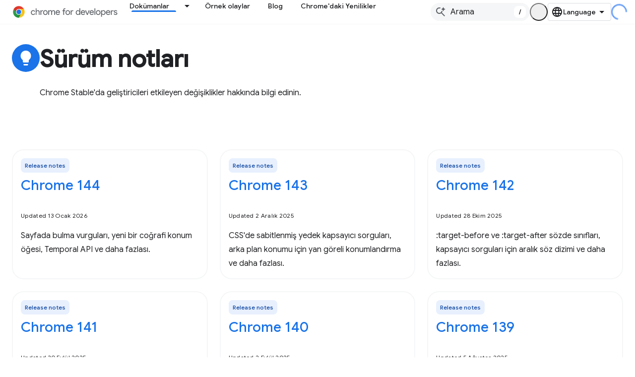

--- FILE ---
content_type: text/html; charset=utf-8
request_url: https://developer.chrome.google.cn/release-notes?authuser=0&%3Bhl=tr&hl=tr
body_size: 15191
content:









<!doctype html>
<html 
      lang="tr-x-mtfrom-en"
      dir="ltr">
  <head>
    <meta name="google-signin-client-id" content="157101835696-ooapojlodmuabs2do2vuhhnf90bccmoi.apps.googleusercontent.com"><meta name="google-signin-scope"
          content="profile email"><meta property="og:site_name" content="Chrome for Developers">
    <meta property="og:type" content="website"><meta name="googlebot" content="noindex"><meta name="theme-color" content="#1a73e8"><meta charset="utf-8">
    <meta content="IE=Edge" http-equiv="X-UA-Compatible">
    <meta name="viewport" content="width=device-width, initial-scale=1">
    

    <link rel="manifest" href="/_pwa/chrome/manifest.json"
          crossorigin="use-credentials">
    <link rel="preconnect" href="//www.gstatic.cn" crossorigin>
    <link rel="preconnect" href="//fonts.gstatic.cn" crossorigin>
    <link rel="preconnect" href="//fonts.googleapis.cn" crossorigin>
    <link rel="preconnect" href="//apis.google.com" crossorigin>
    <link rel="preconnect" href="//www.google-analytics.com" crossorigin><link rel="stylesheet" href="//fonts.googleapis.cn/css?family=Google+Sans:400,500|Roboto:400,400italic,500,500italic,700,700italic|Roboto+Mono:400,500,700&display=swap">
      <link rel="stylesheet"
            href="//fonts.googleapis.cn/css2?family=Material+Icons&family=Material+Symbols+Outlined&display=block"><link rel="stylesheet" href="https://www.gstatic.cn/devrel-devsite/prod/v5f5028bd8220352863507a1bacc6e2ea79a725fdb2dd736f205c6da16a3d00d1/chrome/css/app.css">
      
        <link rel="stylesheet" href="https://www.gstatic.cn/devrel-devsite/prod/v5f5028bd8220352863507a1bacc6e2ea79a725fdb2dd736f205c6da16a3d00d1/chrome/css/dark-theme.css" disabled>
      <link rel="shortcut icon" href="https://www.gstatic.cn/devrel-devsite/prod/v5f5028bd8220352863507a1bacc6e2ea79a725fdb2dd736f205c6da16a3d00d1/chrome/images/favicon.png">
    <link rel="apple-touch-icon" href="https://www.gstatic.cn/devrel-devsite/prod/v5f5028bd8220352863507a1bacc6e2ea79a725fdb2dd736f205c6da16a3d00d1/chrome/images/touchicon-180.png"><link rel="canonical" href="https://developer.chrome.google.cn/release-notes?hl=tr">
      <link rel="alternate" hreflang="en-cn"
          href="https://developer.chrome.google.cn/release-notes" /><link rel="alternate" hreflang="x-default" href="https://developer.chrome.google.cn/release-notes" /><link rel="alternate" hreflang="ar-cn"
          href="https://developer.chrome.google.cn/release-notes?hl=ar" /><link rel="alternate" hreflang="bn-cn"
          href="https://developer.chrome.google.cn/release-notes?hl=bn" /><link rel="alternate" hreflang="zh-Hans-cn"
          href="https://developer.chrome.google.cn/release-notes?hl=zh-cn" /><link rel="alternate" hreflang="zh-Hant-cn"
          href="https://developer.chrome.google.cn/release-notes?hl=zh-tw" /><link rel="alternate" hreflang="nl-cn"
          href="https://developer.chrome.google.cn/release-notes?hl=nl" /><link rel="alternate" hreflang="fa-cn"
          href="https://developer.chrome.google.cn/release-notes?hl=fa" /><link rel="alternate" hreflang="fr-cn"
          href="https://developer.chrome.google.cn/release-notes?hl=fr" /><link rel="alternate" hreflang="de-cn"
          href="https://developer.chrome.google.cn/release-notes?hl=de" /><link rel="alternate" hreflang="he-cn"
          href="https://developer.chrome.google.cn/release-notes?hl=he" /><link rel="alternate" hreflang="hi-cn"
          href="https://developer.chrome.google.cn/release-notes?hl=hi" /><link rel="alternate" hreflang="id-cn"
          href="https://developer.chrome.google.cn/release-notes?hl=id" /><link rel="alternate" hreflang="it-cn"
          href="https://developer.chrome.google.cn/release-notes?hl=it" /><link rel="alternate" hreflang="ja-cn"
          href="https://developer.chrome.google.cn/release-notes?hl=ja" /><link rel="alternate" hreflang="ko-cn"
          href="https://developer.chrome.google.cn/release-notes?hl=ko" /><link rel="alternate" hreflang="pl-cn"
          href="https://developer.chrome.google.cn/release-notes?hl=pl" /><link rel="alternate" hreflang="pt-BR-cn"
          href="https://developer.chrome.google.cn/release-notes?hl=pt-br" /><link rel="alternate" hreflang="ru-cn"
          href="https://developer.chrome.google.cn/release-notes?hl=ru" /><link rel="alternate" hreflang="es-419-cn"
          href="https://developer.chrome.google.cn/release-notes?hl=es-419" /><link rel="alternate" hreflang="th-cn"
          href="https://developer.chrome.google.cn/release-notes?hl=th" /><link rel="alternate" hreflang="tr-cn"
          href="https://developer.chrome.google.cn/release-notes?hl=tr" /><link rel="alternate" hreflang="vi-cn"
          href="https://developer.chrome.google.cn/release-notes?hl=vi" /><link rel="alternate" hreflang="en"
          href="https://developer.chrome.com/release-notes" /><link rel="alternate" hreflang="x-default" href="https://developer.chrome.com/release-notes" /><link rel="alternate" hreflang="ar"
          href="https://developer.chrome.com/release-notes?hl=ar" /><link rel="alternate" hreflang="bn"
          href="https://developer.chrome.com/release-notes?hl=bn" /><link rel="alternate" hreflang="zh-Hans"
          href="https://developer.chrome.com/release-notes?hl=zh-cn" /><link rel="alternate" hreflang="zh-Hant"
          href="https://developer.chrome.com/release-notes?hl=zh-tw" /><link rel="alternate" hreflang="nl"
          href="https://developer.chrome.com/release-notes?hl=nl" /><link rel="alternate" hreflang="fa"
          href="https://developer.chrome.com/release-notes?hl=fa" /><link rel="alternate" hreflang="fr"
          href="https://developer.chrome.com/release-notes?hl=fr" /><link rel="alternate" hreflang="de"
          href="https://developer.chrome.com/release-notes?hl=de" /><link rel="alternate" hreflang="he"
          href="https://developer.chrome.com/release-notes?hl=he" /><link rel="alternate" hreflang="hi"
          href="https://developer.chrome.com/release-notes?hl=hi" /><link rel="alternate" hreflang="id"
          href="https://developer.chrome.com/release-notes?hl=id" /><link rel="alternate" hreflang="it"
          href="https://developer.chrome.com/release-notes?hl=it" /><link rel="alternate" hreflang="ja"
          href="https://developer.chrome.com/release-notes?hl=ja" /><link rel="alternate" hreflang="ko"
          href="https://developer.chrome.com/release-notes?hl=ko" /><link rel="alternate" hreflang="pl"
          href="https://developer.chrome.com/release-notes?hl=pl" /><link rel="alternate" hreflang="pt-BR"
          href="https://developer.chrome.com/release-notes?hl=pt-br" /><link rel="alternate" hreflang="ru"
          href="https://developer.chrome.com/release-notes?hl=ru" /><link rel="alternate" hreflang="es-419"
          href="https://developer.chrome.com/release-notes?hl=es-419" /><link rel="alternate" hreflang="th"
          href="https://developer.chrome.com/release-notes?hl=th" /><link rel="alternate" hreflang="tr"
          href="https://developer.chrome.com/release-notes?hl=tr" /><link rel="alternate" hreflang="vi"
          href="https://developer.chrome.com/release-notes?hl=vi" /><title>Sürüm notları &nbsp;|&nbsp; Release notes &nbsp;|&nbsp; Chrome for Developers</title>

<meta property="og:title" content="Sürüm notları &nbsp;|&nbsp; Release notes &nbsp;|&nbsp; Chrome for Developers"><meta name="description" content="Chrome&#39;da yapılan ve geliştiricileri etkileyen değişiklikler hakkında bilgi edinin">
  <meta property="og:description" content="Chrome&#39;da yapılan ve geliştiricileri etkileyen değişiklikler hakkında bilgi edinin"><meta property="og:url" content="https://developer.chrome.google.cn/release-notes?hl=tr"><meta property="og:locale" content="tr"><script type="application/ld+json">
  {
    "@context": "https://schema.org",
    "@type": "Article",
    
    "headline": "Sürüm notları"
  }
</script><link rel="alternate machine-translated-from" hreflang="en"
        href="https://developer.chrome.google.cn/release-notes?hl=en&amp;authuser=0">
    
      <link rel="stylesheet" href="/extras.css"></head>
  <body class="color-scheme--light"
        template="landing"
        theme="chrome-theme"
        type="article"
        
        appearance
        
        layout="full"
        
        block-apix
        
        
        
        
        pending>
  
    <devsite-progress type="indeterminate" id="app-progress"></devsite-progress>
  
  
    <a href="#main-content" class="skip-link button">
      
      Ana içeriğe atla
    </a>
    <section class="devsite-wrapper">
      <devsite-cookie-notification-bar></devsite-cookie-notification-bar><devsite-header role="banner">
  
    





















<div class="devsite-header--inner" data-nosnippet>
  <div class="devsite-top-logo-row-wrapper-wrapper">
    <div class="devsite-top-logo-row-wrapper">
      <div class="devsite-top-logo-row">
        <button type="button" id="devsite-hamburger-menu"
          class="devsite-header-icon-button button-flat material-icons gc-analytics-event"
          data-category="Site-Wide Custom Events"
          data-label="Navigation menu button"
          visually-hidden
          aria-label="Menüyü aç">
        </button>
        
<div class="devsite-product-name-wrapper">

  <a href="/" class="devsite-site-logo-link gc-analytics-event"
   data-category="Site-Wide Custom Events" data-label="Site logo" track-type="globalNav"
   track-name="chromeForDevelopers" track-metadata-position="nav"
   track-metadata-eventDetail="nav">
  
  <picture>
    
    <source srcset="https://www.gstatic.cn/devrel-devsite/prod/v5f5028bd8220352863507a1bacc6e2ea79a725fdb2dd736f205c6da16a3d00d1/chrome/images/lockup-dark-theme.svg"
            media="(prefers-color-scheme: dark)"
            class="devsite-dark-theme">
    
    <img src="https://www.gstatic.cn/devrel-devsite/prod/v5f5028bd8220352863507a1bacc6e2ea79a725fdb2dd736f205c6da16a3d00d1/chrome/images/lockup.svg" class="devsite-site-logo" alt="Chrome for Developers">
  </picture>
  
</a>



  
  
  <span class="devsite-product-name">
    <ul class="devsite-breadcrumb-list"
  >
  
  <li class="devsite-breadcrumb-item
             ">
    
    
    
      
      
    
  </li>
  
</ul>
  </span>

</div>
        <div class="devsite-top-logo-row-middle">
          <div class="devsite-header-upper-tabs">
            
              
              
  <devsite-tabs class="upper-tabs">

    <nav class="devsite-tabs-wrapper" aria-label="Üst sekmeler">
      
        
          <tab class="devsite-dropdown
    devsite-dropdown-full
    devsite-active
    
    ">
  
    <a href="https://developer.chrome.google.cn/docs?authuser=0&amp;hl=tr"
    class="devsite-tabs-content gc-analytics-event "
      track-metadata-eventdetail="https://developer.chrome.google.cn/docs?authuser=0&amp;hl=tr"
    
       track-type="nav"
       track-metadata-position="nav - dokümanlar"
       track-metadata-module="primary nav"
       aria-label="Dokümanlar, selected" 
       
         
           data-category="Site-Wide Custom Events"
         
           data-label="Tab: Dokümanlar"
         
           track-name="dokümanlar"
         
       >
    Dokümanlar
  
    </a>
    
      <button
         aria-haspopup="menu"
         aria-expanded="false"
         aria-label="İlgili açılır menüsü: Dokümanlar"
         track-type="nav"
         track-metadata-eventdetail="https://developer.chrome.google.cn/docs?authuser=0&amp;hl=tr"
         track-metadata-position="nav - dokümanlar"
         track-metadata-module="primary nav"
         
          
            data-category="Site-Wide Custom Events"
          
            data-label="Tab: Dokümanlar"
          
            track-name="dokümanlar"
          
        
         class="devsite-tabs-dropdown-toggle devsite-icon devsite-icon-arrow-drop-down"></button>
    
  
  <div class="devsite-tabs-dropdown" role="menu" aria-label="submenu" hidden>
    
    <div class="devsite-tabs-dropdown-content">
      
        <div class="devsite-tabs-dropdown-column
                    ">
          
            <ul class="devsite-tabs-dropdown-section
                       build-icon dcc-subnav">
              
                <li class="devsite-nav-title" role="heading" tooltip>Chrome ile geliştirin</li>
              
              
                <li class="devsite-nav-description">Chrome&#39;un nasıl çalıştığını öğrenin, kaynak denemelerine katılın ve Chrome ile her yerde uygulama derleyin.
</li>
              
              
                <li class="devsite-nav-item">
                  <a href="https://developer.chrome.google.cn/docs/web-platform?authuser=0&amp;hl=tr"
                    
                     track-type="nav"
                     track-metadata-eventdetail="https://developer.chrome.google.cn/docs/web-platform?authuser=0&amp;hl=tr"
                     track-metadata-position="nav - dokümanlar"
                     track-metadata-module="tertiary nav"
                     
                       track-metadata-module_headline="chrome ile geliştirin"
                     
                     tooltip
                  >
                    
                    <div class="devsite-nav-item-title">
                      Web Platformu
                    </div>
                    
                  </a>
                </li>
              
                <li class="devsite-nav-item">
                  <a href="https://developer.chrome.google.cn/docs/capabilities?authuser=0&amp;hl=tr"
                    
                     track-type="nav"
                     track-metadata-eventdetail="https://developer.chrome.google.cn/docs/capabilities?authuser=0&amp;hl=tr"
                     track-metadata-position="nav - dokümanlar"
                     track-metadata-module="tertiary nav"
                     
                       track-metadata-module_headline="chrome ile geliştirin"
                     
                     tooltip
                  >
                    
                    <div class="devsite-nav-item-title">
                      İşlemler
                    </div>
                    
                  </a>
                </li>
              
                <li class="devsite-nav-item">
                  <a href="https://developer.chrome.google.cn/docs/chromedriver?authuser=0&amp;hl=tr"
                    
                     track-type="nav"
                     track-metadata-eventdetail="https://developer.chrome.google.cn/docs/chromedriver?authuser=0&amp;hl=tr"
                     track-metadata-position="nav - dokümanlar"
                     track-metadata-module="tertiary nav"
                     
                       track-metadata-module_headline="chrome ile geliştirin"
                     
                     tooltip
                  >
                    
                    <div class="devsite-nav-item-title">
                      ChromeDriver
                    </div>
                    
                  </a>
                </li>
              
                <li class="devsite-nav-item">
                  <a href="https://developer.chrome.google.cn/docs/extensions?authuser=0&amp;hl=tr"
                    
                     track-type="nav"
                     track-metadata-eventdetail="https://developer.chrome.google.cn/docs/extensions?authuser=0&amp;hl=tr"
                     track-metadata-position="nav - dokümanlar"
                     track-metadata-module="tertiary nav"
                     
                       track-metadata-module_headline="chrome ile geliştirin"
                     
                     tooltip
                  >
                    
                    <div class="devsite-nav-item-title">
                      Extensions
                    </div>
                    
                  </a>
                </li>
              
                <li class="devsite-nav-item">
                  <a href="https://developer.chrome.google.cn/docs/webstore?authuser=0&amp;hl=tr"
                    
                     track-type="nav"
                     track-metadata-eventdetail="https://developer.chrome.google.cn/docs/webstore?authuser=0&amp;hl=tr"
                     track-metadata-position="nav - dokümanlar"
                     track-metadata-module="tertiary nav"
                     
                       track-metadata-module_headline="chrome ile geliştirin"
                     
                     tooltip
                  >
                    
                    <div class="devsite-nav-item-title">
                      Chrome Web Store
                    </div>
                    
                  </a>
                </li>
              
                <li class="devsite-nav-item">
                  <a href="https://developer.chrome.google.cn/docs/chromium?authuser=0&amp;hl=tr"
                    
                     track-type="nav"
                     track-metadata-eventdetail="https://developer.chrome.google.cn/docs/chromium?authuser=0&amp;hl=tr"
                     track-metadata-position="nav - dokümanlar"
                     track-metadata-module="tertiary nav"
                     
                       track-metadata-module_headline="chrome ile geliştirin"
                     
                     tooltip
                  >
                    
                    <div class="devsite-nav-item-title">
                      Chromium
                    </div>
                    
                  </a>
                </li>
              
                <li class="devsite-nav-item">
                  <a href="https://developer.chrome.google.cn/docs/android?authuser=0&amp;hl=tr"
                    
                     track-type="nav"
                     track-metadata-eventdetail="https://developer.chrome.google.cn/docs/android?authuser=0&amp;hl=tr"
                     track-metadata-position="nav - dokümanlar"
                     track-metadata-module="tertiary nav"
                     
                       track-metadata-module_headline="chrome ile geliştirin"
                     
                     tooltip
                  >
                    
                    <div class="devsite-nav-item-title">
                      Android'de web
                    </div>
                    
                  </a>
                </li>
              
                <li class="devsite-nav-item">
                  <a href="https://developer.chrome.google.cn/origintrials/?authuser=0&amp;hl=tr"
                    
                     track-type="nav"
                     track-metadata-eventdetail="https://developer.chrome.google.cn/origintrials/?authuser=0&amp;hl=tr"
                     track-metadata-position="nav - dokümanlar"
                     track-metadata-module="tertiary nav"
                     
                       track-metadata-module_headline="chrome ile geliştirin"
                     
                     tooltip
                  >
                    
                    <div class="devsite-nav-item-title">
                      Kaynak denemeleri
                    </div>
                    
                  </a>
                </li>
              
                <li class="devsite-nav-item">
                  <a href="https://developer.chrome.google.cn/release-notes?authuser=0&amp;hl=tr"
                    
                     track-type="nav"
                     track-metadata-eventdetail="https://developer.chrome.google.cn/release-notes?authuser=0&amp;hl=tr"
                     track-metadata-position="nav - dokümanlar"
                     track-metadata-module="tertiary nav"
                     
                       track-metadata-module_headline="chrome ile geliştirin"
                     
                     tooltip
                  >
                    
                    <div class="devsite-nav-item-title">
                      Sürüm notları
                    </div>
                    
                  </a>
                </li>
              
            </ul>
          
        </div>
      
        <div class="devsite-tabs-dropdown-column
                    ">
          
            <ul class="devsite-tabs-dropdown-section
                       productivity-icon dcc-subnav">
              
                <li class="devsite-nav-title" role="heading" tooltip>Verimlilik</li>
              
              
                <li class="devsite-nav-description">Web&#39;in en iyi araçlarıyla kullanıcılarınız için en iyi deneyimi oluşturun.</li>
              
              
                <li class="devsite-nav-item">
                  <a href="https://developer.chrome.google.cn/docs/devtools?authuser=0&amp;hl=tr"
                    
                     track-type="nav"
                     track-metadata-eventdetail="https://developer.chrome.google.cn/docs/devtools?authuser=0&amp;hl=tr"
                     track-metadata-position="nav - dokümanlar"
                     track-metadata-module="tertiary nav"
                     
                       track-metadata-module_headline="verimlilik"
                     
                     tooltip
                  >
                    
                    <div class="devsite-nav-item-title">
                      DevTools
                    </div>
                    
                  </a>
                </li>
              
                <li class="devsite-nav-item">
                  <a href="https://developer.chrome.google.cn/docs/lighthouse?authuser=0&amp;hl=tr"
                    
                     track-type="nav"
                     track-metadata-eventdetail="https://developer.chrome.google.cn/docs/lighthouse?authuser=0&amp;hl=tr"
                     track-metadata-position="nav - dokümanlar"
                     track-metadata-module="tertiary nav"
                     
                       track-metadata-module_headline="verimlilik"
                     
                     tooltip
                  >
                    
                    <div class="devsite-nav-item-title">
                      Deniz Feneri
                    </div>
                    
                  </a>
                </li>
              
                <li class="devsite-nav-item">
                  <a href="https://developer.chrome.google.cn/docs/crux?authuser=0&amp;hl=tr"
                    
                     track-type="nav"
                     track-metadata-eventdetail="https://developer.chrome.google.cn/docs/crux?authuser=0&amp;hl=tr"
                     track-metadata-position="nav - dokümanlar"
                     track-metadata-module="tertiary nav"
                     
                       track-metadata-module_headline="verimlilik"
                     
                     tooltip
                  >
                    
                    <div class="devsite-nav-item-title">
                      Chrome Kullanıcı Deneyimi Raporu
                    </div>
                    
                  </a>
                </li>
              
                <li class="devsite-nav-item">
                  <a href="https://developer.chrome.google.cn/docs/accessibility?authuser=0&amp;hl=tr"
                    
                     track-type="nav"
                     track-metadata-eventdetail="https://developer.chrome.google.cn/docs/accessibility?authuser=0&amp;hl=tr"
                     track-metadata-position="nav - dokümanlar"
                     track-metadata-module="tertiary nav"
                     
                       track-metadata-module_headline="verimlilik"
                     
                     tooltip
                  >
                    
                    <div class="devsite-nav-item-title">
                      Erişilebilirlik
                    </div>
                    
                  </a>
                </li>
              
            </ul>
          
            <ul class="devsite-tabs-dropdown-section
                       dcc-subnav second-column-list">
              
              
                <li class="devsite-nav-description">Hazır kitaplıklarımızla işlerinizi daha hızlı ve daha düzgün yapın.
</li>
              
              
                <li class="devsite-nav-item">
                  <a href="https://developer.chrome.google.cn/docs/workbox?authuser=0&amp;hl=tr"
                    
                     track-type="nav"
                     track-metadata-eventdetail="https://developer.chrome.google.cn/docs/workbox?authuser=0&amp;hl=tr"
                     track-metadata-position="nav - dokümanlar"
                     track-metadata-module="tertiary nav"
                     
                       track-metadata-module_headline="verimlilik"
                     
                     tooltip
                  >
                    
                    <div class="devsite-nav-item-title">
                      Workbox
                    </div>
                    
                  </a>
                </li>
              
                <li class="devsite-nav-item">
                  <a href="https://developer.chrome.google.cn/docs/puppeteer?authuser=0&amp;hl=tr"
                    
                     track-type="nav"
                     track-metadata-eventdetail="https://developer.chrome.google.cn/docs/puppeteer?authuser=0&amp;hl=tr"
                     track-metadata-position="nav - dokümanlar"
                     track-metadata-module="tertiary nav"
                     
                       track-metadata-module_headline="verimlilik"
                     
                     tooltip
                  >
                    
                    <div class="devsite-nav-item-title">
                      Kuklacı
                    </div>
                    
                  </a>
                </li>
              
            </ul>
          
        </div>
      
        <div class="devsite-tabs-dropdown-column
                    ">
          
            <ul class="devsite-tabs-dropdown-section
                       experience-icon dcc-subnav">
              
                <li class="devsite-nav-title" role="heading" tooltip>Deneyim</li>
              
              
                <li class="devsite-nav-description">Chrome ile güzel ve etkili bir web tasarlayın.
</li>
              
              
                <li class="devsite-nav-item">
                  <a href="https://developer.chrome.google.cn/docs/ai?authuser=0&amp;hl=tr"
                    
                     track-type="nav"
                     track-metadata-eventdetail="https://developer.chrome.google.cn/docs/ai?authuser=0&amp;hl=tr"
                     track-metadata-position="nav - dokümanlar"
                     track-metadata-module="tertiary nav"
                     
                       track-metadata-module_headline="deneyim"
                     
                     tooltip
                  >
                    
                    <div class="devsite-nav-item-title">
                      Yapay zeka
                    </div>
                    
                  </a>
                </li>
              
                <li class="devsite-nav-item">
                  <a href="https://developer.chrome.google.cn/docs/performance?authuser=0&amp;hl=tr"
                    
                     track-type="nav"
                     track-metadata-eventdetail="https://developer.chrome.google.cn/docs/performance?authuser=0&amp;hl=tr"
                     track-metadata-position="nav - dokümanlar"
                     track-metadata-module="tertiary nav"
                     
                       track-metadata-module_headline="deneyim"
                     
                     tooltip
                  >
                    
                    <div class="devsite-nav-item-title">
                      Performans
                    </div>
                    
                  </a>
                </li>
              
                <li class="devsite-nav-item">
                  <a href="https://developer.chrome.google.cn/docs/css-ui?authuser=0&amp;hl=tr"
                    
                     track-type="nav"
                     track-metadata-eventdetail="https://developer.chrome.google.cn/docs/css-ui?authuser=0&amp;hl=tr"
                     track-metadata-position="nav - dokümanlar"
                     track-metadata-module="tertiary nav"
                     
                       track-metadata-module_headline="deneyim"
                     
                     tooltip
                  >
                    
                    <div class="devsite-nav-item-title">
                      CSS ve kullanıcı arayüzü
                    </div>
                    
                  </a>
                </li>
              
                <li class="devsite-nav-item">
                  <a href="https://developer.chrome.google.cn/docs/identity?authuser=0&amp;hl=tr"
                    
                     track-type="nav"
                     track-metadata-eventdetail="https://developer.chrome.google.cn/docs/identity?authuser=0&amp;hl=tr"
                     track-metadata-position="nav - dokümanlar"
                     track-metadata-module="tertiary nav"
                     
                       track-metadata-module_headline="deneyim"
                     
                     tooltip
                  >
                    
                    <div class="devsite-nav-item-title">
                      Kimlik
                    </div>
                    
                  </a>
                </li>
              
                <li class="devsite-nav-item">
                  <a href="https://developer.chrome.google.cn/docs/payments?authuser=0&amp;hl=tr"
                    
                     track-type="nav"
                     track-metadata-eventdetail="https://developer.chrome.google.cn/docs/payments?authuser=0&amp;hl=tr"
                     track-metadata-position="nav - dokümanlar"
                     track-metadata-module="tertiary nav"
                     
                       track-metadata-module_headline="deneyim"
                     
                     tooltip
                  >
                    
                    <div class="devsite-nav-item-title">
                      Ödemeler
                    </div>
                    
                  </a>
                </li>
              
                <li class="devsite-nav-item">
                  <a href="https://developer.chrome.google.cn/docs/privacy-security?authuser=0&amp;hl=tr"
                    
                     track-type="nav"
                     track-metadata-eventdetail="https://developer.chrome.google.cn/docs/privacy-security?authuser=0&amp;hl=tr"
                     track-metadata-position="nav - dokümanlar"
                     track-metadata-module="tertiary nav"
                     
                       track-metadata-module_headline="deneyim"
                     
                     tooltip
                  >
                    
                    <div class="devsite-nav-item-title">
                      Gizlilik ve güvenlik
                    </div>
                    
                  </a>
                </li>
              
            </ul>
          
        </div>
      
        <div class="devsite-tabs-dropdown-column
                    ">
          
            <ul class="devsite-tabs-dropdown-section
                       resources-icon dcc-subnav">
              
                <li class="devsite-nav-title" role="heading" tooltip>Kaynaklar</li>
              
              
                <li class="devsite-nav-description">Chrome ve Google&#39;dan daha fazlası.
</li>
              
              
                <li class="devsite-nav-item">
                  <a href="https://developer.chrome.google.cn/docs?authuser=0&amp;hl=tr"
                    
                     track-type="nav"
                     track-metadata-eventdetail="https://developer.chrome.google.cn/docs?authuser=0&amp;hl=tr"
                     track-metadata-position="nav - dokümanlar"
                     track-metadata-module="tertiary nav"
                     
                       track-metadata-module_headline="kaynaklar"
                     
                     tooltip
                  >
                    
                    <div class="devsite-nav-item-title">
                      Tüm belgeler
                    </div>
                    
                  </a>
                </li>
              
                <li class="devsite-nav-item">
                  <a href="https://web.developers.google.cn/baseline?authuser=0&amp;hl=tr"
                    
                     track-type="nav"
                     track-metadata-eventdetail="https://web.developers.google.cn/baseline?authuser=0&amp;hl=tr"
                     track-metadata-position="nav - dokümanlar"
                     track-metadata-module="tertiary nav"
                     
                       track-metadata-module_headline="kaynaklar"
                     
                     tooltip
                  >
                    
                    <div class="devsite-nav-item-title">
                      Referans değer
                    </div>
                    
                  </a>
                </li>
              
                <li class="devsite-nav-item">
                  <a href="https://web.developers.google.cn?authuser=0&amp;hl=tr"
                    
                     track-type="nav"
                     track-metadata-eventdetail="https://web.developers.google.cn?authuser=0&amp;hl=tr"
                     track-metadata-position="nav - dokümanlar"
                     track-metadata-module="tertiary nav"
                     
                       track-metadata-module_headline="kaynaklar"
                     
                     tooltip
                  >
                    
                    <div class="devsite-nav-item-title">
                      web.dev
                    </div>
                    
                  </a>
                </li>
              
                <li class="devsite-nav-item">
                  <a href="https://pagespeed.web.dev?authuser=0&amp;hl=tr"
                    
                     track-type="nav"
                     track-metadata-eventdetail="https://pagespeed.web.dev?authuser=0&amp;hl=tr"
                     track-metadata-position="nav - dokümanlar"
                     track-metadata-module="tertiary nav"
                     
                       track-metadata-module_headline="kaynaklar"
                     
                     tooltip
                  >
                    
                    <div class="devsite-nav-item-title">
                      PageSpeed Insights denetimi
                    </div>
                    
                  </a>
                </li>
              
                <li class="devsite-nav-item">
                  <a href="https://developers.google.cn/privacy-sandbox?authuser=0&amp;hl=tr"
                    
                     track-type="nav"
                     track-metadata-eventdetail="https://developers.google.cn/privacy-sandbox?authuser=0&amp;hl=tr"
                     track-metadata-position="nav - dokümanlar"
                     track-metadata-module="tertiary nav"
                     
                       track-metadata-module_headline="kaynaklar"
                     
                     tooltip
                  >
                    
                    <div class="devsite-nav-item-title">
                      Özel Korumalı Alan
                    </div>
                    
                  </a>
                </li>
              
                <li class="devsite-nav-item">
                  <a href="https://developer.chrome.google.cn/docs/iwa?authuser=0&amp;hl=tr"
                    
                     track-type="nav"
                     track-metadata-eventdetail="https://developer.chrome.google.cn/docs/iwa?authuser=0&amp;hl=tr"
                     track-metadata-position="nav - dokümanlar"
                     track-metadata-module="tertiary nav"
                     
                       track-metadata-module_headline="kaynaklar"
                     
                     tooltip
                  >
                    
                    <div class="devsite-nav-item-title">
                      Yalıtılmış web uygulamaları (IWA)
                    </div>
                    
                  </a>
                </li>
              
            </ul>
          
        </div>
      
    </div>
  </div>
</tab>
        
      
        
          <tab  >
            
    <a href="https://developer.chrome.google.cn/case-studies?authuser=0&amp;hl=tr"
    class="devsite-tabs-content gc-analytics-event "
      track-metadata-eventdetail="https://developer.chrome.google.cn/case-studies?authuser=0&amp;hl=tr"
    
       track-type="nav"
       track-metadata-position="nav - örnek olaylar"
       track-metadata-module="primary nav"
       
       
         
           data-category="Site-Wide Custom Events"
         
           data-label="Tab: Örnek olaylar"
         
           track-name="örnek olaylar"
         
       >
    Örnek olaylar
  
    </a>
    
  
          </tab>
        
      
        
          <tab  >
            
    <a href="https://developer.chrome.google.cn/blog?authuser=0&amp;hl=tr"
    class="devsite-tabs-content gc-analytics-event "
      track-metadata-eventdetail="https://developer.chrome.google.cn/blog?authuser=0&amp;hl=tr"
    
       track-type="nav"
       track-metadata-position="nav - blog"
       track-metadata-module="primary nav"
       
       
         
           data-category="Site-Wide Custom Events"
         
           data-label="Tab: Blog"
         
           track-name="blog"
         
       >
    Blog
  
    </a>
    
  
          </tab>
        
      
        
          <tab  >
            
    <a href="https://developer.chrome.google.cn/new?authuser=0&amp;hl=tr"
    class="devsite-tabs-content gc-analytics-event "
      track-metadata-eventdetail="https://developer.chrome.google.cn/new?authuser=0&amp;hl=tr"
    
       track-type="nav"
       track-metadata-position="nav - chrome&#39;daki yenilikler"
       track-metadata-module="primary nav"
       
       
         
           data-category="Site-Wide Custom Events"
         
           data-label="Tab: Chrome&#39;daki Yenilikler"
         
           track-name="chrome&#39;daki yenilikler"
         
       >
    Chrome&#39;daki Yenilikler
  
    </a>
    
  
          </tab>
        
      
    </nav>

  </devsite-tabs>

            
           </div>
          
<devsite-search
    
    
    enable-suggestions
      
    
    enable-search-summaries
    project-name="Release notes"
    tenant-name="Chrome for Developers"
    
    
    
    
    
    >
  <form class="devsite-search-form" action="https://developer.chrome.google.cn/s/results?authuser=0&amp;hl=tr" method="GET">
    <div class="devsite-search-container">
      <button type="button"
              search-open
              class="devsite-search-button devsite-header-icon-button button-flat material-icons"
              
              aria-label="Aramayı aç"></button>
      <div class="devsite-searchbox">
        <input
          aria-activedescendant=""
          aria-autocomplete="list"
          
          aria-label="Arama"
          aria-expanded="false"
          aria-haspopup="listbox"
          autocomplete="off"
          class="devsite-search-field devsite-search-query"
          name="q"
          
          placeholder="Arama"
          role="combobox"
          type="text"
          value=""
          >
          <div class="devsite-search-image material-icons" aria-hidden="true">
            
              <svg class="devsite-search-ai-image" width="24" height="24" viewBox="0 0 24 24" fill="none" xmlns="http://www.w3.org/2000/svg">
                  <g clip-path="url(#clip0_6641_386)">
                    <path d="M19.6 21L13.3 14.7C12.8 15.1 12.225 15.4167 11.575 15.65C10.925 15.8833 10.2333 16 9.5 16C7.68333 16 6.14167 15.375 4.875 14.125C3.625 12.8583 3 11.3167 3 9.5C3 7.68333 3.625 6.15 4.875 4.9C6.14167 3.63333 7.68333 3 9.5 3C10.0167 3 10.5167 3.05833 11 3.175C11.4833 3.275 11.9417 3.43333 12.375 3.65L10.825 5.2C10.6083 5.13333 10.3917 5.08333 10.175 5.05C9.95833 5.01667 9.73333 5 9.5 5C8.25 5 7.18333 5.44167 6.3 6.325C5.43333 7.19167 5 8.25 5 9.5C5 10.75 5.43333 11.8167 6.3 12.7C7.18333 13.5667 8.25 14 9.5 14C10.6667 14 11.6667 13.625 12.5 12.875C13.35 12.1083 13.8417 11.15 13.975 10H15.975C15.925 10.6333 15.7833 11.2333 15.55 11.8C15.3333 12.3667 15.05 12.8667 14.7 13.3L21 19.6L19.6 21ZM17.5 12C17.5 10.4667 16.9667 9.16667 15.9 8.1C14.8333 7.03333 13.5333 6.5 12 6.5C13.5333 6.5 14.8333 5.96667 15.9 4.9C16.9667 3.83333 17.5 2.53333 17.5 0.999999C17.5 2.53333 18.0333 3.83333 19.1 4.9C20.1667 5.96667 21.4667 6.5 23 6.5C21.4667 6.5 20.1667 7.03333 19.1 8.1C18.0333 9.16667 17.5 10.4667 17.5 12Z" fill="#5F6368"/>
                  </g>
                <defs>
                <clipPath id="clip0_6641_386">
                <rect width="24" height="24" fill="white"/>
                </clipPath>
                </defs>
              </svg>
            
          </div>
          <div class="devsite-search-shortcut-icon-container" aria-hidden="true">
            <kbd class="devsite-search-shortcut-icon">/</kbd>
          </div>
      </div>
    </div>
  </form>
  <button type="button"
          search-close
          class="devsite-search-button devsite-header-icon-button button-flat material-icons"
          
          aria-label="Aramayı kapat"></button>
</devsite-search>

        </div>

        

          

          

          <devsite-appearance-selector></devsite-appearance-selector>

          
<devsite-language-selector>
  <ul role="presentation">
    
    
    <li role="presentation">
      <a role="menuitem" lang="en"
        >English</a>
    </li>
    
    <li role="presentation">
      <a role="menuitem" lang="de"
        >Deutsch</a>
    </li>
    
    <li role="presentation">
      <a role="menuitem" lang="es_419"
        >Español – América Latina</a>
    </li>
    
    <li role="presentation">
      <a role="menuitem" lang="fr"
        >Français</a>
    </li>
    
    <li role="presentation">
      <a role="menuitem" lang="id"
        >Indonesia</a>
    </li>
    
    <li role="presentation">
      <a role="menuitem" lang="it"
        >Italiano</a>
    </li>
    
    <li role="presentation">
      <a role="menuitem" lang="nl"
        >Nederlands</a>
    </li>
    
    <li role="presentation">
      <a role="menuitem" lang="pl"
        >Polski</a>
    </li>
    
    <li role="presentation">
      <a role="menuitem" lang="pt_br"
        >Português – Brasil</a>
    </li>
    
    <li role="presentation">
      <a role="menuitem" lang="vi"
        >Tiếng Việt</a>
    </li>
    
    <li role="presentation">
      <a role="menuitem" lang="tr"
        >Türkçe</a>
    </li>
    
    <li role="presentation">
      <a role="menuitem" lang="ru"
        >Русский</a>
    </li>
    
    <li role="presentation">
      <a role="menuitem" lang="he"
        >עברית</a>
    </li>
    
    <li role="presentation">
      <a role="menuitem" lang="ar"
        >العربيّة</a>
    </li>
    
    <li role="presentation">
      <a role="menuitem" lang="fa"
        >فارسی</a>
    </li>
    
    <li role="presentation">
      <a role="menuitem" lang="hi"
        >हिंदी</a>
    </li>
    
    <li role="presentation">
      <a role="menuitem" lang="bn"
        >বাংলা</a>
    </li>
    
    <li role="presentation">
      <a role="menuitem" lang="th"
        >ภาษาไทย</a>
    </li>
    
    <li role="presentation">
      <a role="menuitem" lang="zh_cn"
        >中文 – 简体</a>
    </li>
    
    <li role="presentation">
      <a role="menuitem" lang="zh_tw"
        >中文 – 繁體</a>
    </li>
    
    <li role="presentation">
      <a role="menuitem" lang="ja"
        >日本語</a>
    </li>
    
    <li role="presentation">
      <a role="menuitem" lang="ko"
        >한국어</a>
    </li>
    
  </ul>
</devsite-language-selector>


          

        

        
        
        
          <devsite-openid-user id="devsite-user"></devsite-openid-user>
        
      </div>
    </div>
  </div>



  <div class="devsite-collapsible-section
    
      devsite-header-no-lower-tabs
    ">
    <div class="devsite-header-background">
      
      
    </div>
  </div>

</div>



  

  
</devsite-header>
      <devsite-book-nav scrollbars hidden>
        
          





















<div class="devsite-book-nav-filter"
     hidden>
  <span class="filter-list-icon material-icons" aria-hidden="true"></span>
  <input type="text"
         placeholder="Filtre"
         
         aria-label="Filtrelemek için yazın"
         role="searchbox">
  
  <span class="filter-clear-button hidden"
        data-title="Filtreyi temizle"
        aria-label="Filtreyi temizle"
        role="button"
        tabindex="0"></span>
</div>

<nav class="devsite-book-nav devsite-nav nocontent"
     aria-label="Yan menü">
  <div class="devsite-mobile-header">
    <button type="button"
            id="devsite-close-nav"
            class="devsite-header-icon-button button-flat material-icons gc-analytics-event"
            data-category="Site-Wide Custom Events"
            data-label="Close navigation"
            aria-label="Gezinmeyi kapat">
    </button>
    <div class="devsite-product-name-wrapper">

  <a href="/" class="devsite-site-logo-link gc-analytics-event"
   data-category="Site-Wide Custom Events" data-label="Site logo" track-type="globalNav"
   track-name="chromeForDevelopers" track-metadata-position="nav"
   track-metadata-eventDetail="nav">
  
  <picture>
    
    <source srcset="https://www.gstatic.cn/devrel-devsite/prod/v5f5028bd8220352863507a1bacc6e2ea79a725fdb2dd736f205c6da16a3d00d1/chrome/images/lockup-dark-theme.svg"
            media="(prefers-color-scheme: dark)"
            class="devsite-dark-theme">
    
    <img src="https://www.gstatic.cn/devrel-devsite/prod/v5f5028bd8220352863507a1bacc6e2ea79a725fdb2dd736f205c6da16a3d00d1/chrome/images/lockup.svg" class="devsite-site-logo" alt="Chrome for Developers">
  </picture>
  
</a>


  
      <span class="devsite-product-name">
        
        
        <ul class="devsite-breadcrumb-list"
  >
  
  <li class="devsite-breadcrumb-item
             ">
    
    
    
      
      
    
  </li>
  
</ul>
      </span>
    

</div>
  </div>

  <div class="devsite-book-nav-wrapper">
    <div class="devsite-mobile-nav-top">
      
        <ul class="devsite-nav-list">
          
            <li class="devsite-nav-item">
              
  
  <a href="/docs"
    
       class="devsite-nav-title gc-analytics-event
              devsite-nav-has-children
              devsite-nav-active"
    

    
      
        data-category="Site-Wide Custom Events"
      
        data-label="Tab: Dokümanlar"
      
        track-name="dokümanlar"
      
    
     data-category="Site-Wide Custom Events"
     data-label="Responsive Tab: Dokümanlar"
     track-type="globalNav"
     track-metadata-eventDetail="globalMenu"
     track-metadata-position="nav">
  
    <span class="devsite-nav-text" tooltip >
      Dokümanlar
   </span>
    
    <span class="devsite-nav-icon material-icons" data-icon="forward"
          >
    </span>
    
  
  </a>
  

  
    <ul class="devsite-nav-responsive-tabs devsite-nav-has-menu
               ">
      
<li class="devsite-nav-item">

  
  <span
    
       class="devsite-nav-title"
       tooltip
    
    
      
        data-category="Site-Wide Custom Events"
      
        data-label="Tab: Dokümanlar"
      
        track-name="dokümanlar"
      
    >
  
    <span class="devsite-nav-text" tooltip menu="Dokümanlar">
      Diğer
   </span>
    
    <span class="devsite-nav-icon material-icons" data-icon="forward"
          menu="Dokümanlar">
    </span>
    
  
  </span>
  

</li>

    </ul>
  
              
            </li>
          
            <li class="devsite-nav-item">
              
  
  <a href="/case-studies"
    
       class="devsite-nav-title gc-analytics-event
              
              "
    

    
      
        data-category="Site-Wide Custom Events"
      
        data-label="Tab: Örnek olaylar"
      
        track-name="örnek olaylar"
      
    
     data-category="Site-Wide Custom Events"
     data-label="Responsive Tab: Örnek olaylar"
     track-type="globalNav"
     track-metadata-eventDetail="globalMenu"
     track-metadata-position="nav">
  
    <span class="devsite-nav-text" tooltip >
      Örnek olaylar
   </span>
    
  
  </a>
  

  
              
            </li>
          
            <li class="devsite-nav-item">
              
  
  <a href="/blog"
    
       class="devsite-nav-title gc-analytics-event
              
              "
    

    
      
        data-category="Site-Wide Custom Events"
      
        data-label="Tab: Blog"
      
        track-name="blog"
      
    
     data-category="Site-Wide Custom Events"
     data-label="Responsive Tab: Blog"
     track-type="globalNav"
     track-metadata-eventDetail="globalMenu"
     track-metadata-position="nav">
  
    <span class="devsite-nav-text" tooltip >
      Blog
   </span>
    
  
  </a>
  

  
              
            </li>
          
            <li class="devsite-nav-item">
              
  
  <a href="/new"
    
       class="devsite-nav-title gc-analytics-event
              
              "
    

    
      
        data-category="Site-Wide Custom Events"
      
        data-label="Tab: Chrome&#39;daki Yenilikler"
      
        track-name="chrome&#39;daki yenilikler"
      
    
     data-category="Site-Wide Custom Events"
     data-label="Responsive Tab: Chrome&#39;daki Yenilikler"
     track-type="globalNav"
     track-metadata-eventDetail="globalMenu"
     track-metadata-position="nav">
  
    <span class="devsite-nav-text" tooltip >
      Chrome&#39;daki Yenilikler
   </span>
    
  
  </a>
  

  
              
            </li>
          
          
          
        </ul>
      
    </div>
    
      <div class="devsite-mobile-nav-bottom">
        
        
          
    
      
      <ul class="devsite-nav-list" menu="Dokümanlar"
          aria-label="Yan menü" hidden>
        
          
            
              
<li class="devsite-nav-item devsite-nav-heading">

  
  <span
    
       class="devsite-nav-title"
       tooltip
    
    >
  
    <span class="devsite-nav-text" tooltip >
      Chrome ile geliştirin
   </span>
    
  
  </span>
  

</li>

            
            
              
<li class="devsite-nav-item">

  
  <a href="/docs/web-platform"
    
       class="devsite-nav-title gc-analytics-event
              
              "
    

    
     data-category="Site-Wide Custom Events"
     data-label="Responsive Tab: Web Platformu"
     track-type="navMenu"
     track-metadata-eventDetail="globalMenu"
     track-metadata-position="nav">
  
    <span class="devsite-nav-text" tooltip >
      Web Platformu
   </span>
    
  
  </a>
  

</li>

            
              
<li class="devsite-nav-item">

  
  <a href="/docs/capabilities"
    
       class="devsite-nav-title gc-analytics-event
              
              "
    

    
     data-category="Site-Wide Custom Events"
     data-label="Responsive Tab: İşlemler"
     track-type="navMenu"
     track-metadata-eventDetail="globalMenu"
     track-metadata-position="nav">
  
    <span class="devsite-nav-text" tooltip >
      İşlemler
   </span>
    
  
  </a>
  

</li>

            
              
<li class="devsite-nav-item">

  
  <a href="/docs/chromedriver"
    
       class="devsite-nav-title gc-analytics-event
              
              "
    

    
     data-category="Site-Wide Custom Events"
     data-label="Responsive Tab: ChromeDriver"
     track-type="navMenu"
     track-metadata-eventDetail="globalMenu"
     track-metadata-position="nav">
  
    <span class="devsite-nav-text" tooltip >
      ChromeDriver
   </span>
    
  
  </a>
  

</li>

            
              
<li class="devsite-nav-item">

  
  <a href="/docs/extensions"
    
       class="devsite-nav-title gc-analytics-event
              
              "
    

    
     data-category="Site-Wide Custom Events"
     data-label="Responsive Tab: Extensions"
     track-type="navMenu"
     track-metadata-eventDetail="globalMenu"
     track-metadata-position="nav">
  
    <span class="devsite-nav-text" tooltip >
      Extensions
   </span>
    
  
  </a>
  

</li>

            
              
<li class="devsite-nav-item">

  
  <a href="/docs/webstore"
    
       class="devsite-nav-title gc-analytics-event
              
              "
    

    
     data-category="Site-Wide Custom Events"
     data-label="Responsive Tab: Chrome Web Store"
     track-type="navMenu"
     track-metadata-eventDetail="globalMenu"
     track-metadata-position="nav">
  
    <span class="devsite-nav-text" tooltip >
      Chrome Web Store
   </span>
    
  
  </a>
  

</li>

            
              
<li class="devsite-nav-item">

  
  <a href="/docs/chromium"
    
       class="devsite-nav-title gc-analytics-event
              
              "
    

    
     data-category="Site-Wide Custom Events"
     data-label="Responsive Tab: Chromium"
     track-type="navMenu"
     track-metadata-eventDetail="globalMenu"
     track-metadata-position="nav">
  
    <span class="devsite-nav-text" tooltip >
      Chromium
   </span>
    
  
  </a>
  

</li>

            
              
<li class="devsite-nav-item">

  
  <a href="/docs/android"
    
       class="devsite-nav-title gc-analytics-event
              
              "
    

    
     data-category="Site-Wide Custom Events"
     data-label="Responsive Tab: Android&#39;de web"
     track-type="navMenu"
     track-metadata-eventDetail="globalMenu"
     track-metadata-position="nav">
  
    <span class="devsite-nav-text" tooltip >
      Android&#39;de web
   </span>
    
  
  </a>
  

</li>

            
              
<li class="devsite-nav-item">

  
  <a href="https://developer.chrome.com/origintrials/"
    
       class="devsite-nav-title gc-analytics-event
              
              "
    

    
     data-category="Site-Wide Custom Events"
     data-label="Responsive Tab: Kaynak denemeleri"
     track-type="navMenu"
     track-metadata-eventDetail="globalMenu"
     track-metadata-position="nav">
  
    <span class="devsite-nav-text" tooltip >
      Kaynak denemeleri
   </span>
    
  
  </a>
  

</li>

            
              
<li class="devsite-nav-item">

  
  <a href="/release-notes"
    
       class="devsite-nav-title gc-analytics-event
              
              "
    

    
     data-category="Site-Wide Custom Events"
     data-label="Responsive Tab: Sürüm notları"
     track-type="navMenu"
     track-metadata-eventDetail="globalMenu"
     track-metadata-position="nav">
  
    <span class="devsite-nav-text" tooltip >
      Sürüm notları
   </span>
    
  
  </a>
  

</li>

            
          
        
          
            
              
<li class="devsite-nav-item devsite-nav-heading">

  
  <span
    
       class="devsite-nav-title"
       tooltip
    
    >
  
    <span class="devsite-nav-text" tooltip >
      Verimlilik
   </span>
    
  
  </span>
  

</li>

            
            
              
<li class="devsite-nav-item">

  
  <a href="/docs/devtools"
    
       class="devsite-nav-title gc-analytics-event
              
              "
    

    
     data-category="Site-Wide Custom Events"
     data-label="Responsive Tab: DevTools"
     track-type="navMenu"
     track-metadata-eventDetail="globalMenu"
     track-metadata-position="nav">
  
    <span class="devsite-nav-text" tooltip >
      DevTools
   </span>
    
  
  </a>
  

</li>

            
              
<li class="devsite-nav-item">

  
  <a href="/docs/lighthouse"
    
       class="devsite-nav-title gc-analytics-event
              
              "
    

    
     data-category="Site-Wide Custom Events"
     data-label="Responsive Tab: Deniz Feneri"
     track-type="navMenu"
     track-metadata-eventDetail="globalMenu"
     track-metadata-position="nav">
  
    <span class="devsite-nav-text" tooltip >
      Deniz Feneri
   </span>
    
  
  </a>
  

</li>

            
              
<li class="devsite-nav-item">

  
  <a href="/docs/crux"
    
       class="devsite-nav-title gc-analytics-event
              
              "
    

    
     data-category="Site-Wide Custom Events"
     data-label="Responsive Tab: Chrome Kullanıcı Deneyimi Raporu"
     track-type="navMenu"
     track-metadata-eventDetail="globalMenu"
     track-metadata-position="nav">
  
    <span class="devsite-nav-text" tooltip >
      Chrome Kullanıcı Deneyimi Raporu
   </span>
    
  
  </a>
  

</li>

            
              
<li class="devsite-nav-item">

  
  <a href="/docs/accessibility"
    
       class="devsite-nav-title gc-analytics-event
              
              "
    

    
     data-category="Site-Wide Custom Events"
     data-label="Responsive Tab: Erişilebilirlik"
     track-type="navMenu"
     track-metadata-eventDetail="globalMenu"
     track-metadata-position="nav">
  
    <span class="devsite-nav-text" tooltip >
      Erişilebilirlik
   </span>
    
  
  </a>
  

</li>

            
          
            
            
              
<li class="devsite-nav-item">

  
  <a href="/docs/workbox"
    
       class="devsite-nav-title gc-analytics-event
              
              "
    

    
     data-category="Site-Wide Custom Events"
     data-label="Responsive Tab: Workbox"
     track-type="navMenu"
     track-metadata-eventDetail="globalMenu"
     track-metadata-position="nav">
  
    <span class="devsite-nav-text" tooltip >
      Workbox
   </span>
    
  
  </a>
  

</li>

            
              
<li class="devsite-nav-item">

  
  <a href="/docs/puppeteer"
    
       class="devsite-nav-title gc-analytics-event
              
              "
    

    
     data-category="Site-Wide Custom Events"
     data-label="Responsive Tab: Kuklacı"
     track-type="navMenu"
     track-metadata-eventDetail="globalMenu"
     track-metadata-position="nav">
  
    <span class="devsite-nav-text" tooltip >
      Kuklacı
   </span>
    
  
  </a>
  

</li>

            
          
        
          
            
              
<li class="devsite-nav-item devsite-nav-heading">

  
  <span
    
       class="devsite-nav-title"
       tooltip
    
    >
  
    <span class="devsite-nav-text" tooltip >
      Deneyim
   </span>
    
  
  </span>
  

</li>

            
            
              
<li class="devsite-nav-item">

  
  <a href="/docs/ai"
    
       class="devsite-nav-title gc-analytics-event
              
              "
    

    
     data-category="Site-Wide Custom Events"
     data-label="Responsive Tab: Yapay zeka"
     track-type="navMenu"
     track-metadata-eventDetail="globalMenu"
     track-metadata-position="nav">
  
    <span class="devsite-nav-text" tooltip >
      Yapay zeka
   </span>
    
  
  </a>
  

</li>

            
              
<li class="devsite-nav-item">

  
  <a href="/docs/performance"
    
       class="devsite-nav-title gc-analytics-event
              
              "
    

    
     data-category="Site-Wide Custom Events"
     data-label="Responsive Tab: Performans"
     track-type="navMenu"
     track-metadata-eventDetail="globalMenu"
     track-metadata-position="nav">
  
    <span class="devsite-nav-text" tooltip >
      Performans
   </span>
    
  
  </a>
  

</li>

            
              
<li class="devsite-nav-item">

  
  <a href="/docs/css-ui"
    
       class="devsite-nav-title gc-analytics-event
              
              "
    

    
     data-category="Site-Wide Custom Events"
     data-label="Responsive Tab: CSS ve kullanıcı arayüzü"
     track-type="navMenu"
     track-metadata-eventDetail="globalMenu"
     track-metadata-position="nav">
  
    <span class="devsite-nav-text" tooltip >
      CSS ve kullanıcı arayüzü
   </span>
    
  
  </a>
  

</li>

            
              
<li class="devsite-nav-item">

  
  <a href="/docs/identity"
    
       class="devsite-nav-title gc-analytics-event
              
              "
    

    
     data-category="Site-Wide Custom Events"
     data-label="Responsive Tab: Kimlik"
     track-type="navMenu"
     track-metadata-eventDetail="globalMenu"
     track-metadata-position="nav">
  
    <span class="devsite-nav-text" tooltip >
      Kimlik
   </span>
    
  
  </a>
  

</li>

            
              
<li class="devsite-nav-item">

  
  <a href="/docs/payments"
    
       class="devsite-nav-title gc-analytics-event
              
              "
    

    
     data-category="Site-Wide Custom Events"
     data-label="Responsive Tab: Ödemeler"
     track-type="navMenu"
     track-metadata-eventDetail="globalMenu"
     track-metadata-position="nav">
  
    <span class="devsite-nav-text" tooltip >
      Ödemeler
   </span>
    
  
  </a>
  

</li>

            
              
<li class="devsite-nav-item">

  
  <a href="/docs/privacy-security"
    
       class="devsite-nav-title gc-analytics-event
              
              "
    

    
     data-category="Site-Wide Custom Events"
     data-label="Responsive Tab: Gizlilik ve güvenlik"
     track-type="navMenu"
     track-metadata-eventDetail="globalMenu"
     track-metadata-position="nav">
  
    <span class="devsite-nav-text" tooltip >
      Gizlilik ve güvenlik
   </span>
    
  
  </a>
  

</li>

            
          
        
          
            
              
<li class="devsite-nav-item devsite-nav-heading">

  
  <span
    
       class="devsite-nav-title"
       tooltip
    
    >
  
    <span class="devsite-nav-text" tooltip >
      Kaynaklar
   </span>
    
  
  </span>
  

</li>

            
            
              
<li class="devsite-nav-item">

  
  <a href="/docs"
    
       class="devsite-nav-title gc-analytics-event
              
              "
    

    
     data-category="Site-Wide Custom Events"
     data-label="Responsive Tab: Tüm belgeler"
     track-type="navMenu"
     track-metadata-eventDetail="globalMenu"
     track-metadata-position="nav">
  
    <span class="devsite-nav-text" tooltip >
      Tüm belgeler
   </span>
    
  
  </a>
  

</li>

            
              
<li class="devsite-nav-item">

  
  <a href="https://web.dev/baseline"
    
       class="devsite-nav-title gc-analytics-event
              
              "
    

    
     data-category="Site-Wide Custom Events"
     data-label="Responsive Tab: Referans değer"
     track-type="navMenu"
     track-metadata-eventDetail="globalMenu"
     track-metadata-position="nav">
  
    <span class="devsite-nav-text" tooltip >
      Referans değer
   </span>
    
  
  </a>
  

</li>

            
              
<li class="devsite-nav-item">

  
  <a href="https://web.dev"
    
       class="devsite-nav-title gc-analytics-event
              
              "
    

    
     data-category="Site-Wide Custom Events"
     data-label="Responsive Tab: web.dev"
     track-type="navMenu"
     track-metadata-eventDetail="globalMenu"
     track-metadata-position="nav">
  
    <span class="devsite-nav-text" tooltip >
      web.dev
   </span>
    
  
  </a>
  

</li>

            
              
<li class="devsite-nav-item">

  
  <a href="https://pagespeed.web.dev"
    
       class="devsite-nav-title gc-analytics-event
              
              "
    

    
     data-category="Site-Wide Custom Events"
     data-label="Responsive Tab: PageSpeed Insights denetimi"
     track-type="navMenu"
     track-metadata-eventDetail="globalMenu"
     track-metadata-position="nav">
  
    <span class="devsite-nav-text" tooltip >
      PageSpeed Insights denetimi
   </span>
    
  
  </a>
  

</li>

            
              
<li class="devsite-nav-item">

  
  <a href="https://developers.google.com/privacy-sandbox"
    
       class="devsite-nav-title gc-analytics-event
              
              "
    

    
     data-category="Site-Wide Custom Events"
     data-label="Responsive Tab: Özel Korumalı Alan"
     track-type="navMenu"
     track-metadata-eventDetail="globalMenu"
     track-metadata-position="nav">
  
    <span class="devsite-nav-text" tooltip >
      Özel Korumalı Alan
   </span>
    
  
  </a>
  

</li>

            
              
<li class="devsite-nav-item">

  
  <a href="/docs/iwa"
    
       class="devsite-nav-title gc-analytics-event
              
              "
    

    
     data-category="Site-Wide Custom Events"
     data-label="Responsive Tab: Yalıtılmış web uygulamaları (IWA)"
     track-type="navMenu"
     track-metadata-eventDetail="globalMenu"
     track-metadata-position="nav">
  
    <span class="devsite-nav-text" tooltip >
      Yalıtılmış web uygulamaları (IWA)
   </span>
    
  
  </a>
  

</li>

            
          
        
      </ul>
    
  
    
  
    
  
    
  
        
        
          
    
  
        
      </div>
    
  </div>
</nav>
        
      </devsite-book-nav>
      <section id="gc-wrapper">
        <main role="main" id="main-content" class="devsite-main-content"
            
              
              
            >
          <div class="devsite-sidebar">
            <div class="devsite-sidebar-content">
                
                <devsite-toc class="devsite-nav"
                            role="navigation"
                            aria-label="Bu sayfada"
                            depth="2"
                            scrollbars
                  disabled></devsite-toc>
                <devsite-recommendations-sidebar class="nocontent devsite-nav">
                </devsite-recommendations-sidebar>
            </div>
          </div>
          <devsite-content>
            
              












<article class="devsite-article"><style>
      /* Styles inlined from /css/landing.css */
/* Temporary style changes for landing pages */

.devsite-card-summary {
  max-height: initial;
}

.devsite-landing-row-item-list-item-buttons {
  text-overflow: ellipsis;
  overflow: hidden;
}

.devsite-landing-row-item-list-item-buttons a.button-white {
  width: 100%;
  text-align: left;
}

fieldset.catalog-checkbox-controls-group:after {
  display: none;
}

.dcc-hero-heading h2 {
  font-size: 600%;
  line-height: 1.1;
  color: var(--chrome-primary);
}
      </style>
  
  
  
  
  

  <div class="devsite-article-meta nocontent" role="navigation">
    
    
    <ul class="devsite-breadcrumb-list"
  
    aria-label="İçerik haritası">
  
  <li class="devsite-breadcrumb-item
             ">
    
    
    
      
        
  <a href="https://developer.chrome.google.cn/?authuser=0&amp%3Bhl=tr&hl=tr"
      
        class="devsite-breadcrumb-link gc-analytics-event"
      
        data-category="Site-Wide Custom Events"
      
        data-label="Breadcrumbs"
      
        data-value="1"
      
        track-type="globalNav"
      
        track-name="breadcrumb"
      
        track-metadata-position="1"
      
        track-metadata-eventdetail="Chrome for Developers"
      
    >
    
          Chrome for Developers
        
  </a>
  
      
    
  </li>
  
  <li class="devsite-breadcrumb-item
             ">
    
      
      <div class="devsite-breadcrumb-guillemet material-icons" aria-hidden="true"></div>
    
    
    
      
        
  <a href="https://developer.chrome.google.cn/docs?authuser=0&amp%3Bhl=tr&hl=tr"
      
        class="devsite-breadcrumb-link gc-analytics-event"
      
        data-category="Site-Wide Custom Events"
      
        data-label="Breadcrumbs"
      
        data-value="2"
      
        track-type="globalNav"
      
        track-name="breadcrumb"
      
        track-metadata-position="2"
      
        track-metadata-eventdetail=""
      
    >
    
          Dokümanlar
        
  </a>
  
      
    
  </li>
  
  <li class="devsite-breadcrumb-item
             ">
    
      
      <div class="devsite-breadcrumb-guillemet material-icons" aria-hidden="true"></div>
    
    
    
      
        
  <a href="https://developer.chrome.google.cn/release-notes?authuser=0&amp%3Bhl=tr&hl=tr"
      
        class="devsite-breadcrumb-link gc-analytics-event"
      
        data-category="Site-Wide Custom Events"
      
        data-label="Breadcrumbs"
      
        data-value="3"
      
        track-type="globalNav"
      
        track-name="breadcrumb"
      
        track-metadata-position="3"
      
        track-metadata-eventdetail="Release notes"
      
    >
    
          Release notes
        
  </a>
  
      
    
  </li>
  
</ul>
    
  </div>
  <devsite-actions hidden data-nosnippet><devsite-feature-tooltip
      ack-key="AckCollectionsBookmarkTooltipDismiss"
      analytics-category="Site-Wide Custom Events"
      analytics-action-show="Callout Profile displayed"
      analytics-action-close="Callout Profile dismissed"
      analytics-label="Create Collection Callout"
      class="devsite-page-bookmark-tooltip nocontent"
      dismiss-button="true"
      id="devsite-collections-dropdown"
      
      dismiss-button-text="Kapat"

      
      close-button-text="Anladım">

    
    
      <devsite-openid-bookmark></devsite-openid-bookmark>
    

    <span slot="popout-heading">
      
      Koleksiyonlar ile düzeninizi koruyun
    </span>
    <span slot="popout-contents">
      
      İçeriği tercihlerinize göre kaydedin ve kategorilere ayırın.
    </span>
  </devsite-feature-tooltip></devsite-actions>
  
    
  

  <devsite-toc class="devsite-nav"
    depth="2"
    devsite-toc-embedded
    disabled>
  </devsite-toc>
  
    
  <div class="devsite-article-body clearfix
  ">

  
    
  <section class="devsite-landing-row devsite-landing-row-1-up devsite-landing-row-50 devsite-landing-row-large-headings"
           
    background="white"
  
           
           
    header-position="top"
  >
    <div class="devsite-landing-row-inner">

    
      

      
      

      

        <div class="devsite-landing-row-group">
        
          <div class="devsite-landing-row-item devsite-landing-row-item-no-media"
     
     
     
    description-position="bottom"
  >

  
    

    
    <div class="devsite-landing-row-item-description"
         
    icon-position="left"
  >

      
  
    
  <div class="devsite-landing-row-item-icon-container"
       
    background="blue"
  
       
       
    size="medium"
  >
  
    <div class="devsite-landing-row-item-icon material-icons" aria-hidden="true">
      lightbulb
    </div>
  
  </div>
  
  


      <div class="devsite-landing-row-item-body">
        

        
    <h3 id="surum-notlar"
        data-text="Sürüm notları"
        class="hide-from-toc no-link"
        tabindex="0">
      
    
        Sürüm notları
      
  
    </h3>
  

        
          <div class="devsite-landing-row-item-description-content">
            
    <p>Chrome Stable'da geliştiricileri etkileyen değişiklikler hakkında bilgi edinin.</p>

  

          </div>
        

        

        
      </div>
    </div>
    
  

</div>
        
        </div>
      

    
    </div>
  </section>

  <section class="devsite-landing-row devsite-landing-row-1-up"
           
           
           
    header-position="top"
  >
    <div class="devsite-landing-row-inner">

    
      
        <div class="devsite-landing-row-html">
          
    <devsite-dynamic-content fields="title type date summary" initial-results="15" maxresults="500" query="type:release_notes" sortorder="recency" template="card">
</devsite-dynamic-content>

  

        </div>
      
    
    </div>
  </section>

  <section class="devsite-landing-row devsite-landing-row-1-up devsite-landing-row-50 devsite-landing-row-no-image-background"
           
           
           
    header-position="top"
  >
    <div class="devsite-landing-row-inner">

    
      
      <header class="devsite-landing-row-header"
              
    icon-position="left"
  >

        
  
    
  <div class="devsite-landing-row-header-icon-container"
       
       
    foreground="theme"
  
       
    size="medium"
  >
  
    <div class="devsite-landing-row-header-icon material-icons" aria-hidden="true">
      verified
    </div>
  
  </div>
  
  


        
        <div class="devsite-landing-row-header-text">

          
    <h2 id="surekli-guncelleniyor"
        data-text="Sürekli güncelleniyor"
        
        tabindex="0">
      
    
        Sürekli güncelleniyor
      
  
    </h2>
  

          
            <div class="devsite-landing-row-description">
              Chrome sürekli güncellenir. Chrome kararlı ve beta sürümünün sürüm notlarına, WebGPU güncellemelerine ve daha fazlasına göz atın.

            </div>
          
        </div>
        

        
      </header>
      

      
      

      

    
    </div>
  </section>

  <section class="devsite-landing-row devsite-landing-row-1-up"
           
           
           
    header-position="top"
  >
    <div class="devsite-landing-row-inner">

    
      
        <div class="devsite-landing-row-html">
          
    <devsite-dynamic-content fields="title type date summary" initial-results="15" maxresults="500" query="docType:ReleaseNotes,category:NewInChrome" sortorder="recency" template="card">
</devsite-dynamic-content>

  

        </div>
      
    
    </div>
  </section>

  

  
</div>

  

  <div class="devsite-floating-action-buttons"></div></article>



<devsite-notification
>
</devsite-notification>


  
<div class="devsite-content-data">
  
  
    <template class="devsite-content-data-template">
      [null,null,[],[],[]]
    </template>
  
</div>
            
          </devsite-content>
        </main>
        <devsite-footer-promos class="devsite-footer">
          
            
          
        </devsite-footer-promos>
        <devsite-footer-linkboxes class="devsite-footer">
          
            
<nav class="devsite-footer-linkboxes nocontent" aria-label="Altbilgi bağlantıları">
  
  <ul class="devsite-footer-linkboxes-list">
    
    <li class="devsite-footer-linkbox ">
    <h3 class="devsite-footer-linkbox-heading no-link">Katkıda bulun</h3>
      <ul class="devsite-footer-linkbox-list">
        
        <li class="devsite-footer-linkbox-item">
          
          <a href="https://issuetracker.google.com/issues/new?component=1400036&amp;template=1897236"
             class="devsite-footer-linkbox-link gc-analytics-event"
             data-category="Site-Wide Custom Events"
            
             data-label="Footer Link (index 1)"
            >
            
          
            Hata bildirin
          
          </a>
          
          
        </li>
        
        <li class="devsite-footer-linkbox-item">
          
          <a href="https://issuetracker.google.com/issues?q=status:open%20componentid:1400036&amp;s=created_time:desc"
             class="devsite-footer-linkbox-link gc-analytics-event"
             data-category="Site-Wide Custom Events"
            
             data-label="Footer Link (index 2)"
            >
            
              
              
            
          
            Açık sorunlara bakın
          
          </a>
          
          
        </li>
        
      </ul>
    </li>
    
    <li class="devsite-footer-linkbox ">
    <h3 class="devsite-footer-linkbox-heading no-link">İlgili içerik</h3>
      <ul class="devsite-footer-linkbox-list">
        
        <li class="devsite-footer-linkbox-item">
          
          <a href="https://blog.chromium.org/"
             class="devsite-footer-linkbox-link gc-analytics-event"
             data-category="Site-Wide Custom Events"
            
             data-label="Footer Link (index 1)"
            >
            
          
            Chromium güncellemeleri
          
          </a>
          
          
        </li>
        
        <li class="devsite-footer-linkbox-item">
          
          <a href="/case-studies"
             class="devsite-footer-linkbox-link gc-analytics-event"
             data-category="Site-Wide Custom Events"
            
             data-label="Footer Link (index 2)"
            >
            
          
            Örnek olaylar
          
          </a>
          
          
        </li>
        
        <li class="devsite-footer-linkbox-item">
          
          <a href="/deprecated"
             class="devsite-footer-linkbox-link gc-analytics-event"
             data-category="Site-Wide Custom Events"
            
             data-label="Footer Link (index 3)"
            >
            
          
            Arşivle
          
          </a>
          
          
        </li>
        
        <li class="devsite-footer-linkbox-item">
          
          <a href="https://web.dev/shows"
             class="devsite-footer-linkbox-link gc-analytics-event"
             data-category="Site-Wide Custom Events"
            
             data-label="Footer Link (index 4)"
            >
            
              
              
            
          
            Podcast&#39;ler ve programlar
          
          </a>
          
          
        </li>
        
      </ul>
    </li>
    
    <li class="devsite-footer-linkbox ">
    <h3 class="devsite-footer-linkbox-heading no-link">Takip et</h3>
      <ul class="devsite-footer-linkbox-list">
        
        <li class="devsite-footer-linkbox-item">
          
          <a href="https://twitter.com/ChromiumDev"
             class="devsite-footer-linkbox-link gc-analytics-event"
             data-category="Site-Wide Custom Events"
            
             data-label="Footer Link (index 1)"
            >
            
          
            @ChromiumDev X&#39;te
          
          </a>
          
          
        </li>
        
        <li class="devsite-footer-linkbox-item">
          
          <a href="https://www.youtube.com/user/ChromeDevelopers"
             class="devsite-footer-linkbox-link gc-analytics-event"
             data-category="Site-Wide Custom Events"
            
             data-label="Footer Link (index 2)"
            >
            
          
            YouTube
          
          </a>
          
          
        </li>
        
        <li class="devsite-footer-linkbox-item">
          
          <a href="https://www.linkedin.com/showcase/chrome-for-developers"
             class="devsite-footer-linkbox-link gc-analytics-event"
             data-category="Site-Wide Custom Events"
            
             data-label="Footer Link (index 3)"
            >
            
          
            LinkedIn&#39;de Geliştiriciler için Chrome
          
          </a>
          
          
        </li>
        
        <li class="devsite-footer-linkbox-item">
          
          <a href="/static/blog/feed.xml"
             class="devsite-footer-linkbox-link gc-analytics-event"
             data-category="Site-Wide Custom Events"
            
             data-label="Footer Link (index 4)"
            >
            
              
              
            
          
            RSS
          
          </a>
          
          
        </li>
        
      </ul>
    </li>
    
  </ul>
  
</nav>
          
        </devsite-footer-linkboxes>
        <devsite-footer-utility class="devsite-footer">
          
            

<div class="devsite-footer-utility nocontent">
  

  
  <nav class="devsite-footer-utility-links" aria-label="Yararlı bağlantılar">
    
    <ul class="devsite-footer-utility-list">
      
      <li class="devsite-footer-utility-item
                 ">
        
        
        <a class="devsite-footer-utility-link gc-analytics-event"
           href="//policies.google.cn/terms?authuser=0&hl=tr"
           data-category="Site-Wide Custom Events"
           data-label="Footer Terms link"
         >
          Şartlar
        </a>
        
      </li>
      
      <li class="devsite-footer-utility-item
                 ">
        
        
        <a class="devsite-footer-utility-link gc-analytics-event"
           href="//policies.google.cn/privacy?authuser=0&hl=tr"
           data-category="Site-Wide Custom Events"
           data-label="Footer Privacy link"
         >
          Gizlilik
        </a>
        
      </li>
      
      <li class="devsite-footer-utility-item
                 glue-cookie-notification-bar-control">
        
        
        <a class="devsite-footer-utility-link gc-analytics-event"
           href="#"
           data-category="Site-Wide Custom Events"
           data-label="Footer Manage cookies link"
         
           aria-hidden="true"
         >
          Manage cookies
        </a>
        
      </li>
      
    </ul>
    
    
<devsite-language-selector>
  <ul role="presentation">
    
    
    <li role="presentation">
      <a role="menuitem" lang="en"
        >English</a>
    </li>
    
    <li role="presentation">
      <a role="menuitem" lang="de"
        >Deutsch</a>
    </li>
    
    <li role="presentation">
      <a role="menuitem" lang="es_419"
        >Español – América Latina</a>
    </li>
    
    <li role="presentation">
      <a role="menuitem" lang="fr"
        >Français</a>
    </li>
    
    <li role="presentation">
      <a role="menuitem" lang="id"
        >Indonesia</a>
    </li>
    
    <li role="presentation">
      <a role="menuitem" lang="it"
        >Italiano</a>
    </li>
    
    <li role="presentation">
      <a role="menuitem" lang="nl"
        >Nederlands</a>
    </li>
    
    <li role="presentation">
      <a role="menuitem" lang="pl"
        >Polski</a>
    </li>
    
    <li role="presentation">
      <a role="menuitem" lang="pt_br"
        >Português – Brasil</a>
    </li>
    
    <li role="presentation">
      <a role="menuitem" lang="vi"
        >Tiếng Việt</a>
    </li>
    
    <li role="presentation">
      <a role="menuitem" lang="tr"
        >Türkçe</a>
    </li>
    
    <li role="presentation">
      <a role="menuitem" lang="ru"
        >Русский</a>
    </li>
    
    <li role="presentation">
      <a role="menuitem" lang="he"
        >עברית</a>
    </li>
    
    <li role="presentation">
      <a role="menuitem" lang="ar"
        >العربيّة</a>
    </li>
    
    <li role="presentation">
      <a role="menuitem" lang="fa"
        >فارسی</a>
    </li>
    
    <li role="presentation">
      <a role="menuitem" lang="hi"
        >हिंदी</a>
    </li>
    
    <li role="presentation">
      <a role="menuitem" lang="bn"
        >বাংলা</a>
    </li>
    
    <li role="presentation">
      <a role="menuitem" lang="th"
        >ภาษาไทย</a>
    </li>
    
    <li role="presentation">
      <a role="menuitem" lang="zh_cn"
        >中文 – 简体</a>
    </li>
    
    <li role="presentation">
      <a role="menuitem" lang="zh_tw"
        >中文 – 繁體</a>
    </li>
    
    <li role="presentation">
      <a role="menuitem" lang="ja"
        >日本語</a>
    </li>
    
    <li role="presentation">
      <a role="menuitem" lang="ko"
        >한국어</a>
    </li>
    
  </ul>
</devsite-language-selector>

  </nav>
</div>
          
        </devsite-footer-utility>
        <devsite-panel>
          
        </devsite-panel>
        
      </section></section>
    <devsite-sitemask></devsite-sitemask>
    <devsite-snackbar></devsite-snackbar>
    <devsite-tooltip blocked-link></devsite-tooltip>
    <devsite-heading-link></devsite-heading-link>
    <devsite-analytics>
      
        <script type="application/json" analytics>[]</script>
<script type="application/json" tag-management>{&#34;at&#34;: &#34;False&#34;, &#34;ga4&#34;: [], &#34;ga4p&#34;: [], &#34;gtm&#34;: [{&#34;id&#34;: &#34;GTM-5QF3RT2&#34;, &#34;purpose&#34;: 0}], &#34;parameters&#34;: {&#34;internalUser&#34;: &#34;False&#34;, &#34;language&#34;: {&#34;machineTranslated&#34;: &#34;True&#34;, &#34;requested&#34;: &#34;tr&#34;, &#34;served&#34;: &#34;tr&#34;}, &#34;pageType&#34;: &#34;article&#34;, &#34;projectName&#34;: &#34;Release notes&#34;, &#34;signedIn&#34;: &#34;False&#34;, &#34;tenant&#34;: &#34;chrome_china&#34;, &#34;recommendations&#34;: {&#34;sourcePage&#34;: &#34;&#34;, &#34;sourceType&#34;: 0, &#34;sourceRank&#34;: 0, &#34;sourceIdenticalDescriptions&#34;: 0, &#34;sourceTitleWords&#34;: 0, &#34;sourceDescriptionWords&#34;: 0, &#34;experiment&#34;: &#34;&#34;}, &#34;experiment&#34;: {&#34;ids&#34;: &#34;&#34;}}}</script>
      
    </devsite-analytics>
    
    
      <devsite-openid-badger></devsite-openid-badger>
    
    
    
<script nonce="8qOA8eQDshTUHUM5KLL7T+Fl9qroE4">
  
  (function(d,e,v,s,i,t,E){d['GoogleDevelopersObject']=i;
    t=e.createElement(v);t.async=1;t.src=s;E=e.getElementsByTagName(v)[0];
    E.parentNode.insertBefore(t,E);})(window, document, 'script',
    'https://www.gstatic.cn/devrel-devsite/prod/v5f5028bd8220352863507a1bacc6e2ea79a725fdb2dd736f205c6da16a3d00d1/chrome/js/app_loader.js', '[58,"tr",null,"/js/devsite_app_module.js","https://www.gstatic.cn/devrel-devsite/prod/v5f5028bd8220352863507a1bacc6e2ea79a725fdb2dd736f205c6da16a3d00d1","https://www.gstatic.cn/devrel-devsite/prod/v5f5028bd8220352863507a1bacc6e2ea79a725fdb2dd736f205c6da16a3d00d1/chrome","https://chrome-dot-google-developers.gonglchuangl.net",1,null,["/_pwa/chrome/manifest.json","https://www.gstatic.cn/devrel-devsite/prod/v5f5028bd8220352863507a1bacc6e2ea79a725fdb2dd736f205c6da16a3d00d1/images/video-placeholder.svg","https://www.gstatic.cn/devrel-devsite/prod/v5f5028bd8220352863507a1bacc6e2ea79a725fdb2dd736f205c6da16a3d00d1/chrome/images/favicon.png","https://www.gstatic.cn/devrel-devsite/prod/v5f5028bd8220352863507a1bacc6e2ea79a725fdb2dd736f205c6da16a3d00d1/chrome/images/lockup.svg","https://fonts.googleapis.com/css?family=Google+Sans:400,500|Roboto:400,400italic,500,500italic,700,700italic|Roboto+Mono:400,500,700&display=swap"],1,null,[1,6,8,12,14,17,21,25,50,52,63,70,75,76,80,87,91,92,93,97,98,100,101,102,103,104,105,107,108,109,110,112,113,116,117,118,120,122,124,125,126,127,129,130,131,132,133,134,135,136,138,140,141,147,148,149,151,152,156,157,158,159,161,163,164,168,169,170,179,180,182,183,186,191,193,196],"AIzaSyCNm9YxQumEXwGJgTDjxoxXK6m1F-9720Q","AIzaSyCc76DZePGtoyUjqKrLdsMGk_ry7sljLbY","developer.chrome.google.cn","AIzaSyB9bqgQ2t11WJsOX8qNsCQ6U-w91mmqF-I","AIzaSyAdYnStPdzjcJJtQ0mvIaeaMKj7_t6J_Fg",null,null,null,["Cloud__enable_llm_concierge_chat","Cloud__enable_cloudx_experiment_ids","MiscFeatureFlags__enable_variable_operator_index_yaml","Concierge__enable_devsite_llm_tools","MiscFeatureFlags__gdp_dashboard_reskin_enabled","Search__enable_page_map","Cloud__fast_free_trial","MiscFeatureFlags__enable_explain_this_code","Profiles__enable_completecodelab_endpoint","Concierge__enable_actions_menu","TpcFeatures__enable_unmirrored_page_left_nav","MiscFeatureFlags__developers_footer_dark_image","BookNav__enable_tenant_cache_key","Analytics__enable_clearcut_logging","EngEduTelemetry__enable_engedu_telemetry","DevPro__remove_eu_tax_intake_form","DevPro__enable_google_payments_buyflow","Cloud__enable_cloud_shell_fte_user_flow","MiscFeatureFlags__remove_cross_domain_tracking_params","Search__enable_ai_eligibility_checks","Profiles__enable_page_saving","DevPro__enable_vertex_credit_card","Profiles__enable_profile_collections","OnSwitch__enable","Cloud__enable_cloud_shell","DevPro__enable_nvidia_credits_card","Profiles__enable_public_developer_profiles","DevPro__enable_google_payments","Cloud__enable_legacy_calculator_redirect","Search__enable_suggestions_from_borg","Search__enable_ai_search_summaries_for_all","DevPro__enable_developer_subscriptions","Search__enable_dynamic_content_confidential_banner","CloudShell__cloud_code_overflow_menu","Concierge__enable_remove_info_panel_tags","DevPro__enable_code_assist","DevPro__enable_google_one_card","Profiles__require_profile_eligibility_for_signin","Profiles__enable_dashboard_curated_recommendations","MiscFeatureFlags__enable_appearance_cookies","CloudShell__cloud_shell_button","Cloud__cache_serialized_dynamic_content","MiscFeatureFlags__enable_framebox_badge_methods","Cloud__enable_cloud_dlp_service","Profiles__enable_recognition_badges","DevPro__enable_embed_profile_creation","Profiles__enable_developer_profile_pages_as_content","MiscFeatureFlags__enable_variable_operator","Profiles__enable_completequiz_endpoint","Profiles__enable_user_type","DevPro__enable_devpro_offers","Concierge__enable_pushui","DevPro__enable_free_benefits","Experiments__reqs_query_experiments","Cloud__enable_free_trial_server_call","Profiles__enable_auto_apply_credits","MiscFeatureFlags__enable_project_variables","Profiles__enable_release_notes_notifications","Profiles__enable_developer_profiles_callout","Profiles__enable_callout_notifications","MiscFeatureFlags__enable_firebase_utm","Profiles__enable_purchase_prompts","MiscFeatureFlags__developers_footer_image","Profiles__enable_complete_playlist_endpoint","MiscFeatureFlags__emergency_css","Profiles__enable_stripe_subscription_management","MiscFeatureFlags__enable_llms_txt","TpcFeatures__proxy_prod_host","Profiles__enable_developer_profile_benefits_ui_redesign","DevPro__enable_firebase_workspaces_card","MiscFeatureFlags__enable_view_transitions","Profiles__enable_awarding_url","MiscFeatureFlags__enable_explicit_template_dependencies","DevPro__enable_cloud_innovators_plus","SignIn__enable_l1_signup_flow","Profiles__enable_playlist_community_acl","DevPro__enable_enterprise","Profiles__enable_join_program_group_endpoint"],null,null,"AIzaSyA58TaKli1DculwmAmbpzLVGuWc8eCQgQc","https://developerscontentserving-pa.googleapis.com","AIzaSyDWBU60w0P9hEkr29kkksYs8Z7gvZ8u_wc","https://developerscontentsearch-pa.googleapis.com",2,4,null,"https://developerprofiles-pa.googleapis.com",[58,"chrome_china","Chrome for Developers","developer.chrome.google.cn",null,"chrome-dot-google-developers.gonglchuangl.net",null,null,[null,null,null,null,null,null,null,null,null,null,null,[1],null,null,null,null,null,null,null,null,null,null,null,null,null,null,[1],null,null,null,[1]],null,[69,null,null,null,null,null,"/images/lockup.svg","/images/touchicon-180.png",null,null,null,1,1,null,null,null,null,null,null,null,null,2,null,null,null,"/images/lockup-dark-theme.svg",[]],[],null,null,null,null,null,null,null,null,null,null,null,null,null,null,null,null,null,null,null,null,null,null,null,null,null,null,null,[[null,null,null,null,null,["GTM-5QF3RT2"],null,null,null,null,null,[["GTM-5QF3RT2",1]]]],null,4],null,null,1,1,"https://developerscontentinsights-pa.googleapis.com","AIzaSyC11xEGtFhkmSh_iF6l_itbxnFz2GrIBOg","AIzaSyAXJ10nRF73mmdSDINgkCNX5bbd2KPcWm8","https://developers.googleapis.com",null,null,"AIzaSyCjP0KOnHfv8mwe38sfzZJMOnqE3HvrD4A"]')
  
</script>

    <devsite-a11y-announce></devsite-a11y-announce>
  </body>
</html>

--- FILE ---
content_type: text/javascript
request_url: https://www.gstatic.cn/devrel-devsite/prod/v5f5028bd8220352863507a1bacc6e2ea79a725fdb2dd736f205c6da16a3d00d1/js/devsite_devsite_sort_module__tr.js
body_size: -854
content:
(function(_ds){var window=this;var AAa=async function(a){a.m&&a.eventHandler.listen(a.m,["click","keypress"],b=>{if(b.target.closest("ul")){var c;if(b=(c=a.m)==null?void 0:c.querySelector("select"))c=b.value,c.indexOf("-")===0?(_ds.Sm(a,"sort-descending","",a),c=c.substring(1)):a.removeAttribute("sort-descending"),_ds.Sm(a,"sort-attribute",c,a)}})},BAa=function(a){a&&(a.hasAttribute("reset")?a.removeAttribute("reset"):_ds.rg([(0,_ds.Ag)`reset`],a,"reset",""))},CAa=class extends _ds.Vm{static get observedAttributes(){return["sort-elements",
"sort-descending","sort-attribute"]}constructor(){super();this.ea=new _ds.Zh(()=>{this.sort()},10);this.eventHandler=new _ds.u;this.m=this.oa=null;this.o=!1;this.j=null;_ds.Rm(this,this.ma`sort-`)}connectedCallback(){if(!this.o){this.j=this.firstElementChild;var a;const c=this.getAttribute("ancestor")||"";c&&(a=_ds.Wn(this,c)||_ds.Wn(this,null,c));var b;if(a=(b=a)==null?void 0:b.querySelector("devsite-pagination"))this.oa=a;this.hasAttribute("select-element-id")&&(b=this.getAttribute("select-element-id"),
b=document.querySelector(`#${b}`))&&(this.m=b.tagName.toLowerCase()==="devsite-select"?b:b.querySelector("devsite-select"));this.o=!0}AAa(this);this.ea.Ta()}disconnectedCallback(){_ds.D(this.eventHandler)}attributeChangedCallback(a){a!=="sort-elements"&&a!=="sort-descending"&&a!=="sort-attribute"||this.ea.Ta()}sort(){if(this.j){if(this.getAttribute("sort-elements")){var a=`${"devsite-sort > * >"} ${this.getAttribute("sort-elements")}`;let e;var b=Array.from((e=this.j)==null?void 0:e.querySelectorAll(a))}else b=
Array.from((a=this.j)==null?void 0:a.children);var c=this.getAttribute("sort-attribute")||"",d=this.hasAttribute("sort-descending")?-1:1;b=b.sort((e,f)=>{const g=e.getAttribute(c)||"",h=f.getAttribute(c)||"";return g&&h?_ds.en(g,h)*d:g?-1*d:h?1*d:_ds.en(e.innerText,f.innerText)*d});for(const e of b){let f;(f=this.j)==null||f.appendChild(e)}BAa(this.oa);this.dispatchEvent(new CustomEvent("devsite-sort",{bubbles:!0}))}}};try{customElements.define("devsite-sort",CAa)}catch(a){console.warn("Unrecognized DevSite custom element - DevsiteSort",a)};})(_ds_www);


--- FILE ---
content_type: text/javascript
request_url: https://www.gstatic.cn/devrel-devsite/prod/v5f5028bd8220352863507a1bacc6e2ea79a725fdb2dd736f205c6da16a3d00d1/js/devsite_devsite_pagination_module__tr.js
body_size: -854
content:
(function(_ds){var window=this;var mwa=function(a){const b=a.kd;a=a.tj;let c='<div class="devsite-pagination-page-numbers-controls">';b>a&&(c=c+'<button class="devsite-pagination-previous-button button-transparent material-icons" title="'+_ds.EC("\u00d6nceki sayfa"),c+='" disabled></button>');c+='<div class="devsite-pagination-page-numbers"></div>';b>a&&(c=c+'<button class="devsite-pagination-next-button button-transparent material-icons" title="'+_ds.EC("Sonraki sayfa"),c+='"></button>');return(0,_ds.O)(c+"</div>")},nwa=function(a){const b=
a.Db;let c="";a=a.TB;const d=a.length;for(let e=0;e<d;e++){const f=a[e];c+=f<0?'<span class="devsite-pagination-ellipsis">&hellip;</span>':'<a class="devsite-pagination-page-number" aria-label="Page '+_ds.S(f+1)+'" href="#" index='+_ds.IC(f)+(f===b?" selected":"")+">"+_ds.Q(f+1)+"</a>"}return(0,_ds.O)(c)};var owa={["default"]:function(){return(0,_ds.O)('<button class="button button-with-icon devsite-pagination-less-button" hidden><span class="material-icons" aria-hidden="true">expand_less</span>Daha az</button><button class="button button-with-icon devsite-pagination-more-button">Daha fazla<span class="material-icons icon-after" aria-hidden="true">expand_more</span></button>')},filter:function(){return(0,_ds.O)('<button class="button button-with-icon devsite-pagination-less-button" hidden><span class="material-icons" aria-hidden="true">expand_less</span>Daha az</button><button class="button button-with-icon devsite-pagination-more-button"><span class="material-icons" aria-hidden="true">expand_more</span>Daha fazla</button>')}},
H5=function(a){if(a.oa){a.j=Array.from(a.oa.querySelectorAll(a.ya));for(var b of a.j)b.removeAttribute("hidden");if(a.j.length>a.uc)if(a.kd=Math.ceil(a.j.length/a.m),a.hasAttribute("buttons")||a.hasAttribute("initial-results")?(b=_ds.rt(owa[a.Ea]),a.appendChild(b),a.ea=a.querySelector(".devsite-pagination-more-button"),a.o=a.querySelector(".devsite-pagination-less-button"),a.ea&&a.o&&(a.Ca=!0,a.Ia=!1)):(b=_ds.rt(mwa,{kd:a.kd,tj:a.tj}),a.appendChild(b),a.qa=a.querySelector(".devsite-pagination-page-numbers"),
a.ua=a.querySelector(".devsite-pagination-next-button"),a.ra=a.querySelector(".devsite-pagination-previous-button"),a.qa&&(a.Ca=!0)),a.Ca){if(a.hasAttribute("buttons")&&a.hasAttribute("start-expanded"))a.o&&a.ea&&(a.o.removeAttribute("hidden"),_ds.Sm(a,"hidden","",a.ea));else{for(const c of a.j)_ds.Sm(a,"hidden","",c);G5(a,0)}pwa(a)}else console.error("An error occurred: the expected clickable pagination elements were not found for devsite-pagination.")}else console.error("An error occurred: a container element was not found for devsite-pagination.")},
G5=function(a,b){a.Ka=a.Db;a.Db=b;if(a.Ia){if(a.qa){_ds.En(a.qa);b=[...Array.from({length:a.kd}).keys()];var c=Math.max(a.tj,7);a.kd>c&&(a.Db<c-3?b.splice(c-2,a.kd-c+1,-1):a.Db>a.kd-c+2?b.splice(1,a.kd-c+1,-1):(c=Math.floor((c-5)/2),b.splice(a.Db+c+1,a.kd-a.Db-c-2,-1),b.splice(1,a.Db-c-1,-1)));b=_ds.rt(nwa,{TB:b,Db:a.Db});a.qa.appendChild(b);a.ra&&a.ua&&(a.ra.disabled=a.Db===0?!0:!1,a.ua.disabled=a.Db===a.kd-1?!0:!1)}b=a.Ka*a.m;for(c=b;c<b+a.m;c++)a.j[c]&&_ds.Sm(a,"hidden","",a.j[c])}b=0;c=a.uc;a.Db&&
(b=a.Db*a.m-(a.m-a.uc),c=a.m);for(let d=b;d<b+c;d++)a.j[d]&&a.j[d].removeAttribute("hidden")},pwa=function(a){a.eventHandler.listen(a,"click",b=>{b.target.className==="devsite-pagination-page-number"&&(b.preventDefault(),b.stopPropagation(),G5(a,Number(b.target.getAttribute("index"))),a.dispatchEvent(new CustomEvent("devsite-pagination-new-page")),I5(a,"devsite-pagination-page-number"),a.hasAttribute("scroll-to-container")&&a.Lc());b.target===a.ea&&(b.target.blur(),a.Db===0&&(a.Ha=_ds.zn(document).y,
a.Ma=!0),G5(a,a.Db+1),a.o&&a.o.removeAttribute("hidden"),a.ea&&a.Db*a.m+a.uc>=a.j.length&&_ds.Sm(a,"hidden","",a.ea),a.dispatchEvent(new CustomEvent("devsite-pagination-new-page")),I5(a,"devsite-pagination-more-button"));if(b.target===a.o){b.target.blur();for(const c of a.j)_ds.Sm(a,"hidden","",c);G5(a,0);a.o&&_ds.Sm(a,"hidden","",a.o);a.ea&&a.ea.removeAttribute("hidden");a.Ma?window.scrollTo(0,a.Ha):a.Lc();a.dispatchEvent(new CustomEvent("devsite-pagination-new-page"));I5(a,"devsite-pagination-less-button")}b.target===
a.ua&&(b.target.blur(),a.Db<a.kd-1&&G5(a,a.Db+1),a.dispatchEvent(new CustomEvent("devsite-pagination-new-page")),I5(a,"devsite-pagination-next-button"),a.hasAttribute("scroll-to-container")&&a.Lc());b.target===a.ra&&(b.target.blur(),a.Db>0&&G5(a,a.Db-1),a.dispatchEvent(new CustomEvent("devsite-pagination-new-page")),I5(a,"devsite-pagination-previous-button"),a.hasAttribute("scroll-to-container")&&a.Lc())})},I5=function(a,b){const c={category:"Site-Wide Custom Events",action:"click",label:a.va?`${a.getAttribute("container")} (#${a.va}): ${b}`:
`${a.getAttribute("container")}: ${b}`};a.dispatchEvent(new CustomEvent("devsite-analytics-observation",{detail:c,bubbles:!0}));b={name:b,type:a.getAttribute("container"),metadata:{pageNumber:a.Db}};b={eventData:JSON.stringify(b)};a.dispatchEvent(new CustomEvent("devsite-analytics-observation-cloudtrack",{detail:b,bubbles:!0}))},J5=class extends _ds.Vm{static get observedAttributes(){return["reset"]}constructor(){super();this.eventHandler=new _ds.u;this.Ea="default";this.xa=!1;this.va="";this.Ka=
this.Db=0;this.Ia=!0;this.kd=this.uc=this.m=0;this.j=[];this.oa=null;this.ya="";this.qa=null;this.Ca=!1;this.tj=0;this.ra=this.o=this.ua=this.ea=null;this.Ha=0;this.Ma=!1;this.ld="";_ds.Rm(this,(0,_ds.Ag)`hidden`,(0,_ds.Ag)`selected`)}connectedCallback(){if(!this.xa){a:if(this.hasAttribute("elements")&&this.hasAttribute("container")){this.ya=this.getAttribute("elements");var a=this.getAttribute("container");var b=_ds.Wn(this,a)||_ds.Wn(this,null,a);if(b)a=b;else{if(!(b=_ds.vn(a))){b=document;let e=
null;b.getElementsByClassName?e=b.getElementsByClassName(a)[0]:e=_ds.vn("*",a);b=e||null}a=b}if(a&&a.querySelector(this.ya)){this.oa=a;var c;let e;this.va=((c=this.oa)==null?void 0:(e=c.closest("[id]"))==null?void 0:e.id)||"";this.m=Number(this.getAttribute("elements-per-page"))||10;this.uc=Number(this.getAttribute("initial-results"))||this.m;if(c=this.getAttribute("buttons-style"))try{b:switch(c){case "default":case "filter":var d=c;break b;default:throw Error(`"${c}" is not a supported value of the `+
"buttons-style attribute.");}this.Ea=d}catch(f){console.error("An error occurred:",f);break a}this.tj=Number(this.getAttribute("max-pages"))||7;this.hasAttribute("scroll-to-container-behavior")&&(this.ld=this.getAttribute("scroll-to-container-behavior"))}!this.hasAttribute("buttons")&&this.hasAttribute("start-expanded")&&console.warn('The "start-expanded" attribute is only supported with the buttons UI and should be removed. To use the buttons UI, set the "buttons" attribute.')}else console.error("An error occurred: one of the required attributes was not found for devsite-pagination.");
H5(this);this.xa=!0}}disconnectedCallback(){_ds.D(this.eventHandler)}Lc(){if(this.oa){var a=Number(window.getComputedStyle(this.oa).marginTop.replace("px",""));a=isNaN(a)?0:a;var b=this.oa.getBoundingClientRect().top+window.pageYOffset;var c=document.querySelector("devsite-header");if(c){var d=Number(c.getAttribute("top-row--height"));c=Number(c.getAttribute("bottom-tabs--height"));d=(isNaN(d)?0:d)+(isNaN(c)?0:c)}else d=0;window.scrollTo({top:b-d-a,behavior:this.ld==="smooth"?this.ld:"auto"})}}attributeChangedCallback(a){a===
"reset"&&this.xa&&(_ds.D(this.eventHandler),_ds.En(this),this.Db=0,H5(this))}};J5.prototype.attributeChangedCallback=J5.prototype.attributeChangedCallback;J5.prototype.disconnectedCallback=J5.prototype.disconnectedCallback;J5.prototype.connectedCallback=J5.prototype.connectedCallback;try{customElements.define("devsite-pagination",J5)}catch(a){console.warn("Unrecognized DevSite custom element - DevsitePagination",a)};})(_ds_www);
